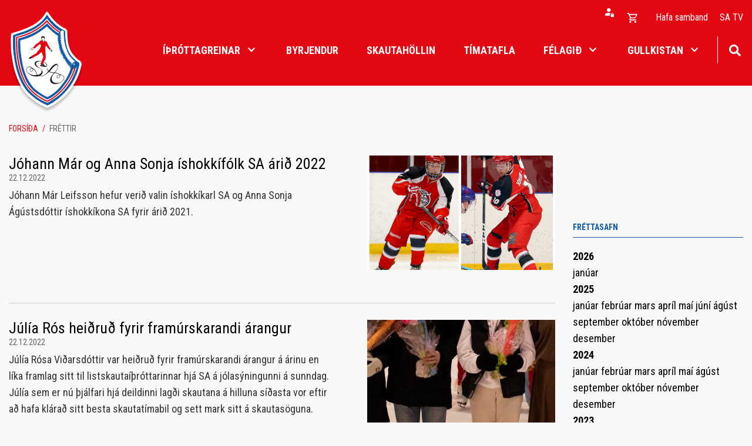

--- FILE ---
content_type: text/html; charset=UTF-8
request_url: https://www.sasport.is/is/moya/news/archive/2022
body_size: 7291
content:
<!DOCTYPE html>
<!--
		Stefna ehf. - Moya Vefumsjónarkerfi
		- - - - - - - - - - - - - - - - - -
		http://www.moya.is
		Moya - útgáfa 1.16.2		- - - - - - - - - - - - - - - - - -
-->
<html xmlns="http://www.w3.org/1999/xhtml" lang="is">
<head>
	<meta http-equiv="X-UA-Compatible" content="IE=edge">
	<meta name="viewport" content="width=device-width, initial-scale=1.0">
		<meta charset="UTF-8">
	<meta name="author" content="Skautafélag Akureyrar" >
	<meta name="generator" content="Moya 1.16.2" >
	<meta name="theme-color" content="#e30613" >
	<meta name="apple-mobile-web-app-title" content="Skautafélag Akureyrar" >
	<meta name="application-name" content="Skautafélag Akureyrar" >
	<meta name="msapplication-config" content="/static/files/logo/favicon/browserconfig.xml" >
		<meta property="og:title" content="Skautaf&eacute;lag Akureyrar">
	<meta property="og:url" content="https://www.sasport.is/is/moya/news/archive/2022">
	<meta property="og:site_name" content="Skautaf&eacute;lag Akureyrar">
	<meta property="og:locale" content="is_IS">
	<meta property="og:type" content="article">

		<title>Skautafélag Akureyrar</title>
	
	<link href="/static/themes/main/theme.css?v=b64a394630" rel="stylesheet" media="all" type="text/css"/>
			<link href="/is/feed" rel="alternate" type="application/rss+xml" title="RSS - Fréttir" >
	<link href="/static/local/ext-footer/css/layout1.min.css?ts=1676363852?v=1768627124" media="screen" rel="stylesheet" type="text/css" >
	<link href="/favicon.ico" rel="icon" type="image/x-icon" >
	<link href="/favicon.ico" rel="shortcut icon" type="image/x-icon" >
	<link href="/static/files/logo/favicon/apple-touch-icon.png" rel="apple-touch-icon" sizes="180x180" >
	<link href="/static/files/logo/favicon/favicon-32x32.png" rel="icon" sizes="32x32" >
	<link href="/static/files/logo/favicon/favicon-16x16.png" rel="icon" sizes="16x16" >
	<link href="/static/files/logo/favicon/site.webmanifest" rel="manifest" >
	<link href="/static/files/logo/favicon/safari-pinned-tab.svg" rel="mask-icon" color="#ffffff" >
	<link href="https://fonts.googleapis.com/css?family=Roboto Condensed:300,400,400,700,700|Roboto Condensed:400" media="all" rel="stylesheet" type="text/css" >
		<style type="text/css" media="screen">
		<!--
		:root {--color-first: #e30613;--color-first-rgb: 227,6,19;--color-first-dark-rgb: 170,5,14;--color-second: #1159a4;--color-second-rgb: 17,89,164;--color-second-dark-rgb: 13,67,123;--color-third: #000000;--color-third-rgb: 0,0,0;--color-third-dark-rgb: 0,0,0;--font-family-body:Roboto Condensed;--font-family-headings:Roboto Condensed;--font-family-heading-weight:400;--font-weight-light:300;--font-weight-normal:400;--font-weight-medium:400;--font-weight-semibold:700;--font-weight-bold:700}
		-->
	</style>
</head>
<body class="news footer-layout1 has-dropdown-menu is" data-static-version="1768627124">

<div id="page">
	<header>
		<a href="#main" id="skipToMain" class="sr-only sr-only-focusable">Fara í efni</a>

		
		<div class="contentWrap">
			<div class="logo">
				<a href="/">
											<img src="/static/files/logo/logo.svg" alt="">
														</a>
			</div>
			<button id="mainmenuToggle" aria-label="Opna/loka valmynd"
					aria-haspopup="true" aria-controls="mainmenu">
				<span class="first"></span>
				<span class="middle"></span>
				<span class="last"></span>
			</button>
			<div id="mainmenu"
				 data-moya-component="ext.mobilemenu"
				 aria-label="Valmynd">
				<ul class="menu mmLevel1 " id="mmm-5"><li class="ele-ithrottagreinar si level1 children"><a href="/"><span>Íþróttagreinar</span>
</a>
<ul class="menu mmLevel2"><li class="ele-byrjendur si level2 children"><a href="/byrjendur"><span>Byrjendur</span>
</a>
<ul class="menu mmLevel3 "><li class="ele-ishokki si level3 first ord-1"><a href="/hokki/byrjendur"><span>&Iacute;shokk&iacute;</span></a></li><li class="ele-listskautar si level3 ord-2"><a href="/listskautar/byrjendur"><span>Listskautar</span></a></li><li class="ele-krulla si level3 ord-3"><a href="/byrjendur/krulla"><span>Krulla</span></a></li><li class="ele-skautahlaup si level3 last ord-4"><a href="/byrjendur/skautahlaup"><span>Skautahlaup</span></a></li></ul></li>

<li class="ele-hokki si level2 children"><a href="/hokki"><span>Hokkí</span>
</a>
<ul class="menu mmLevel3 "><li class="ele-byrjendur si level3 first ord-1"><a href="/hokki/byrjendur"><span>Byrjendur</span></a></li><li class="ele-aefingatimar si level3 ord-2"><a href="/hokki/aefingatimar"><span>&AElig;fingat&iacute;mar</span></a></li><li class="ele-aefingagjold si level3 ord-3"><a href="/hokki/aefingagjold"><span>&AElig;fingagj&ouml;ld</span></a></li><li class="ele-stjorn-hokkideildar si level3 ord-4"><a href="/hokki/stjorn-hokkideildar"><span>Stj&oacute;rn hokk&iacute;deildar</span></a></li><li class="ele-thjalfarar si level3 ord-5"><a href="/hokki/thjalfarar"><span>&THORN;j&aacute;lfarar</span></a></li><li class="ele-foreldrafelag si level3 last ord-6"><a href="/hokki/foreldrafelag"><span>Foreldraf&eacute;lag</span></a></li></ul></li>

<li class="ele-listskautar si level2 children"><a href="/listskautar"><span>Listskautar</span>
</a>
<ul class="menu mmLevel3 "><li class="ele-byrjendur si level3 first ord-1"><a href="/listskautar/byrjendur"><span>Byrjendur</span></a></li><li class="ele-stjorn-og-thjalfarar si level3 ord-2"><a href="/listskautar/stjorn-og-thjalfarar"><span>Stj&oacute;rn listskautadeildar</span></a></li><li class="ele-aefingagjold si level3 ord-3"><a href="/listskautar/aefingagjold"><span>&AElig;fingagj&ouml;ld</span></a></li><li class="ele-thjalfarar si level3 ord-4"><a href="/listskautar/thjalfarar"><span>&THORN;j&aacute;lfarar</span></a></li><li class="ele-skautahlaup si level3 ord-5"><a href="/listskautar/skautahlaup"><span>Skautahlaup</span></a></li><li class="ele-minningarsjodur-evu-bjargar-halldorsdottur si level3 last ord-6"><a href="/listskautar/minningarsjodur-evu-bjargar-halldorsdottur"><span>Minningarsj&oacute;&eth;ur Evu Bjargar Halld&oacute;rsd&oacute;ttur</span></a></li></ul></li>

<li class="ele-krulla si level2 children"><a href="/krulla"><span>Krulla</span>
</a>
<ul class="menu mmLevel3 "><li class="ele-langar-thig-ad-profa-krullu si level3 children first ord-1"><a href="/krulla/langar-thig-ad-profa-krullu"><span>Langar &thorn;ig &iacute; Krullu</span></a><ul class="menu mmLevel4 " id="mmm-98"><li class="ele-langar-thig-ad-profa-ad-aefa-krullu si level4 first last ord-1"><a href="/krulla/langar-thig-ad-profa-krullu/langar-thig-ad-profa-ad-aefa-krullu"><span>Langar &thorn;ig a&eth; pr&oacute;fa a&eth; &aelig;fa Krullu?</span></a></li></ul></li><li class="ele-stjorn-krulludeildar si level3 last ord-2"><a href="/krulla/stjorn-krulludeildar"><span>Stj&oacute;rn krulludeildar</span></a></li></ul></li>
</ul>
</li>
<li class="ele-barnastarf si level1 first ord-1"><a href="/byrjendur"><span>Byrjendur</span></a></li><li class="ele-skautahollin si level1 ord-2"><a href="/is/skautahollin/skautahollin-a-akureyri" target="_blank"><span>Skautah&ouml;llin</span></a></li><li class="ele-timatafla si level1 ord-3"><a href="/is/timatafla"><span>T&iacute;matafla</span></a></li><li class="ele-felagid si level1 children goto ord-4"><a href="/is/felagid"><span>F&eacute;lagi&eth;</span></a><ul class="menu mmLevel2 " id="mmm-45"><li class="ele-handbok-sa-fyrirmyndarfelag si level2 first ord-1"><a href="/static/files/Adalstjorn/handbok_fyrirmyndafelags_uppfaerd_april_2021.pdf" target="_blank"><span>Handb&oacute;k SA - Fyrirmyndarf&eacute;lag</span></a></li><li class="ele-log-sa si level2 ord-2"><a href="/static/files/Adalstjorn/log_skautafelags_akureyrar_2021.pdf" target="_blank"><span>L&ouml;g SA</span></a></li><li class="ele-sidareglur-sa si level2 ord-3"><a href="/static/files/Adalstjorn/sidareglur-skautafelags-akureyrar.pdf" target="_blank"><span>Si&eth;areglur SA</span></a></li><li class="ele-um-felagid si level2 children ord-4"><a href="/is/felagid/um-felagid"><span>Um f&eacute;lagi&eth;</span></a><ul class="menu mmLevel3 " id="mmm-81"><li class="ele-a-skautum-1941 si level3 first last ord-1"><a href="/is/felagid/um-felagid/a-skautum-1941"><span>&Aacute; skautum 1941</span></a></li></ul></li><li class="ele-adalstjorn-skautafelags-akureyrar si level2 ord-5"><a href="/is/felagid/adalstjorn-skautafelags-akureyrar"><span>A&eth;alstj&oacute;rn Skautaf&eacute;lags Akureyrar</span></a></li><li class="ele-leiga-a-sal si level2 ord-6"><a href="/is/felagid/leiga-a-sal"><span>Leiga &aacute; sal</span></a></li><li class="ele-ithrottafolk-sa si level2 ord-7"><a href="/is/felagid/ithrottafolk-sa"><span>&Iacute;&thorn;r&oacute;ttaf&oacute;lk SA</span></a></li><li class="ele-personuvernd-og-myndbirting si level2 last ord-8"><a href="/is/felagid/personuvernd-og-myndbirting"><span>Pers&oacute;nuvernd og myndbirting</span></a></li></ul></li><li class="ele-hafa-samband qn si level1 ord-5"><a href="/is/hafa-samband"><span>Hafa samband</span></a></li><li class="ele-gullmolar si level1 children last ord-6"><a href="/is/gullmolar"><span>Gullkistan</span></a><ul class="menu mmLevel2 " id="mmm-88"><li class="ele-a-skautum-1941 si level2 first ord-1"><a href="/is/gullmolar/a-skautum-1941"><span>&Aacute; skautum 1941</span></a></li><li class="ele-allar-myndir si level2 ord-2"><a href="/is/gullmolar/allar-myndir"><span>Allar myndir</span></a></li><li class="ele-deildarleikur-sr-sa-arid-1998 si level2 ord-3"><a href="/is/gullmolar/deildarleikur-sr-sa-arid-1998"><span>Deildarleikur SR - SA &aacute;ri&eth; 1998</span></a></li><li class="ele-vigsla-felagsadstodunnar si level2 last ord-4"><a href="https://www.sasport.is/is/moya/gallery/index/index/_/vigsla-felagsadstodunnar-februar-2024"><span>V&iacute;gsla f&eacute;lagsa&eth;st&ouml;&eth;unnar</span></a></li></ul></li></ul>				<div id="searchBox" role="search" class="toggle width">
					<a href="#" id="searchToggle" aria-label="Opna leit">
						<i class="fas fa-search" aria-hidden="true"></i>
					</a>
					<form id="searchForm" name="searchForm" method="get" action="/is/leit">
<div id="elm_q" class="elm_text elm">
<span class="lmnt"><input type="text" name="q" id="q" value="" placeholder="Leita" class="text searchQ"></span></div>
<div id="elm_submit" class="elm_submit elm">
<input type="submit" id="searchSubmit" value="Leita"></div></form>				</div>
			</div>
            <div id="qn">
				<div id="storeQn" class="box"><div class="boxText">
            		<div class="qnButtons">
			<button data-moya-component="store.login-btn" data-dialog="#storeLoginDropdown" class="openLogin btn-storeQn"></button>
												</div>
	        		<div id="storeLoginDropdown">
			<form action="/is/moya/store/mypage/login?r=/is/moya/news/archive/2022" method="post" class="storeQnLoginForm">
				<label for="storeQnLoginEmail" class="sr-only">Netfang</label>
				<input type="text" name="email" id="storeQnLoginEmail" placeholder="Netfang" autocomplete="username">
				<label for="storeQnLoginPass" class="sr-only">Lykilorð</label>
				<input type="password" name="password" id="storeQnLoginPass" placeholder="Lykilorð" autocomplete="current-password">
				<button class="btn-storeQn btn btn-primary" type="submit">Innskráning</button>
			</form>
			<div class="dropdownLinks">
				<a class="storeRecover"  href="/is/moya/store/mypage/recover"><span>Endurheimta lykilorð</span></a>
				<a class="storeRegisterMobile"  href="/is/moya/store/mypage/register">Nýskráning</a>
			</div>
		</div>
	    </div>
</div>
                <div id="storeBagToggler">
					    <button class="storeShoppingBagToggler"
            data-moya-component="store.shopping-bag"
            data-dialog="#storeShoppingBag"
            data-dialog-close="#storeShoppingBag .close"
            data-toggler=".storeShoppingBagToggler"
            data-item-selector=".storeShoppingBagItem">
        		<span class="icon" aria-hidden="true">
		</span>
	        <span class="label">Opna körfu</span>
        <span class="count">
            <span class="value empty">
                0
            </span>
        </span>
    </button>
                </div>
				<div id="storeShoppingBag" class="box"><div class="boxText">        		<div class="header">
					<h2>Karfan þín</h2>
							<button class="close">
									<span class="label">Loka körfu</span>
													<span class="icon" aria-hidden="true">
						<img src="/static/local/store/icons/v3/cart-close.svg" />

					</span>
							</button>
			</div>

    <div class="content">
                    <div class="emptyNotice">
	<p>Karfan er tóm.</p>
</div>

            </div>

</div>
</div>
				<ul class="menu mmLevel1 " id="qn-5"><li class="ele-hafa-samband qn si level1 first ord-1"><a href="/is/hafa-samband"><span>Hafa samband</span></a></li><li class="ele-sa-tv qn si level1 last ord-2"><a href="https://www.youtube.com/@hokkimyndbrot/streams"><span>SA TV</span></a></li></ul>            </div>
		</div>
	</header>

	
	<div id="contentContainer">
		<div class="contentWrap">
							<nav id="breadcrumbsWrap" aria-label="Brauðmolar">
					
<div id="breadcrumbs" class="box">
	
        <div class="boxText">
		<a href="/is" class="first">Forsíða</a><span class="sep"> / </span><a href="/is/moya/news" class="last">Fréttir</a>
	</div>
</div>				</nav>
			
			<div class="row">
				<div id="main" role="main">

																																
<div id="news" class="box">
	
        <div class="boxText">
		<div class="entries all">
	<div class="entry">
		<div class="entryImage">
		<a href="/is/moya/news/johann-mar-og-anna-sonja-ishokkifolk-sa-arid-2022"><img alt="Anna Sonja og Jóhann Már íshokkfólk SA 2022" src="https://static.stefna.is/moya/images/1.png" class="responsive" data-src="/static/news/xs/pink-pastel-cute-photo-collage.png" data-xs="/static/news/xs/pink-pastel-cute-photo-collage.png" />
</a>
        <br class="clear" />
	</div>
		<h2 class="entryTitle">
		<a href="/is/moya/news/johann-mar-og-anna-sonja-ishokkifolk-sa-arid-2022">Jóhann Már og Anna Sonja íshokkífólk SA árið 2022</a>
	</h2>
		<div class="entryInfo">
			<span class="date">
					22.12.2022			</span>
	</div>
	<div class="entryContent">Jóhann Már Leifsson hefur verið valin íshokkíkarl SA og Anna Sonja Ágústsdóttir íshokkíkona SA fyrir árið 2021. </div>
</div>
	<div class="entry">
		<div class="entryImage">
		<a href="/is/moya/news/julia-ros-heidrud-fyrir-framurskarandi-arangur"><img alt="Júlía Rós og Sergey yfirþjálfari" src="https://static.stefna.is/moya/images/1.png" class="responsive" data-src="/static/news/xs/lsajol22-1.jpg" data-xs="/static/news/xs/lsajol22-1.jpg" />
</a>
        <br class="clear" />
	</div>
		<h2 class="entryTitle">
		<a href="/is/moya/news/julia-ros-heidrud-fyrir-framurskarandi-arangur">Júlía Rós heiðruð fyrir framúrskarandi árangur</a>
	</h2>
		<div class="entryInfo">
			<span class="date">
					22.12.2022			</span>
	</div>
	<div class="entryContent">Júlía Rósa Viðarsdóttir var heiðruð fyrir framúrskarandi árangur á árinu en líka framlag sitt til listskautaíþróttarinnar hjá SA á jólasýningunni á sunndag. Júlía sem er nú þjálfari hjá deildinni lagði skautana á hilluna síðasta vor eftir að hafa klárað sitt besta skautatímabil og sett mark sitt á skautasöguna.</div>
</div>
	<div class="entry">
		<div class="entryImage">
		<a href="/is/moya/news/aldis-kara-skautakona-arsins-hja-listskautadeild"><img alt="Aldís Kara skautakona listskautadeildar 2022" src="https://static.stefna.is/moya/images/1.png" class="responsive" data-src="/static/news/xs/lsajol22-2.jpg" data-xs="/static/news/xs/lsajol22-2.jpg" />
</a>
        <br class="clear" />
	</div>
		<h2 class="entryTitle">
		<a href="/is/moya/news/aldis-kara-skautakona-arsins-hja-listskautadeild">Aldís Kara skautakona ársins hjá listskautadeild</a>
	</h2>
		<div class="entryInfo">
			<span class="date">
					22.12.2022			</span>
	</div>
	<div class="entryContent">Listskautadeild Skautafélags Akureyrar hefur valið Aldísi Köru Bergsdóttur sem skautakonu ársins 2022. Aldís Kara var heiðruð á sunnudag á jólasýningu listskautadeildar SA en hún var einnig valin skautakona ársins hjá Skautasambandi Íslands.</div>
</div>
	<div class="entry">
		<h2 class="entryTitle">
		<a href="/is/moya/news/gimilimotid-aramotamotid-og-islandsmot">Gimilimótið, Áramótamótið og Íslandsmót</a>
	</h2>
		<div class="entryInfo">
			<span class="date">
					21.12.2022			</span>
	</div>
	<div class="entryContent">Allt að gerast</div>
</div>
	<div class="entry">
		<div class="entryImage">
		<a href="/is/moya/news/skautafelag-akureyrar-er-almannaheillafelag"><img alt="Skautafélag Akureyrar er almannaheillafélag" src="https://static.stefna.is/moya/images/1.png" class="responsive" data-src="/static/news/xs/1671536191_sa-logo.jpg" data-xs="/static/news/xs/1671536191_sa-logo.jpg" />
</a>
        <br class="clear" />
	</div>
		<h2 class="entryTitle">
		<a href="/is/moya/news/skautafelag-akureyrar-er-almannaheillafelag">Skautafélag Akureyrar er almannaheillafélag</a>
	</h2>
		<div class="entryInfo">
			<span class="date">
					20.12.2022			</span>
	</div>
	<div class="entryContent">Skautafélag Akureyrar er almannaheillafélag og er í almannaheillaskrá ársins 2022. Gjafir til félagsins geta því veitt skattaafslátt. Fyrir einstaklinga gildir skattafslátturinn fyrir gjafir frá kr. 10.000 og uppí kr. 350.000. Fyrirtæki geta veitt gjafir fyrir allt að 1,5% af rekstrartekjum ársins.  

Styrktarreikningur félagsins er 133-15-2908  Kennitala: 590269-2989</div>
</div>
	<div class="entry">
		<h2 class="entryTitle">
		<a href="/is/moya/news/gimlimotid-2025">Gimlimótið 2022</a>
	</h2>
		<div class="entryInfo">
			<span class="date">
					19.12.2022			</span>
	</div>
	<div class="entryContent">Gimli mótinu líkur í kvöld.</div>
</div>
	<div class="entry">
		<div class="entryImage">
		<a href="/is/moya/news/aldis-kara-bergsdottir-skautakona-arsins-2022-a-islandi-2"><img alt="Aldís Kara Bergsdóttir skautakona ársins 2022 á Íslandi" src="https://static.stefna.is/moya/images/1.png" class="responsive" data-src="/static/news/xs/img_3418.png" data-xs="/static/news/xs/img_3418.png" />
</a>
        <br class="clear" />
	</div>
		<h2 class="entryTitle">
		<a href="/is/moya/news/aldis-kara-bergsdottir-skautakona-arsins-2022-a-islandi-2">Aldís Kara Bergsdóttir skautakona ársins 2022 á Íslandi</a>
	</h2>
		<div class="entryInfo">
			<span class="date">
					14.12.2022			</span>
	</div>
	<div class="entryContent">Skautasamband Íslanda hefur valið Aldísi Köru Bergsdóttur sem skautakonu ársins 2022. Er þetta í fjórða sinn sem hún hlýtur tilnefningu til skautakonu ársins.</div>
</div>
	<div class="entry">
		<div class="entryImage">
		<a href="/is/moya/news/jolasyning-listhlaupadeildar-sa-1"><img alt="Jólasýning 2022" src="https://static.stefna.is/moya/images/1.png" class="responsive" data-src="/static/news/xs/auglysing.jpg" data-xs="/static/news/xs/auglysing.jpg" />
</a>
        <br class="clear" />
	</div>
		<h2 class="entryTitle">
		<a href="/is/moya/news/jolasyning-listhlaupadeildar-sa-1">Jólasýning Listhlaupadeildar SA</a>
	</h2>
		<div class="entryInfo">
			<span class="date">
					13.12.2022			</span>
	</div>
	<div class="entryContent">Listhlaupadeild Skautafélgs Akureyrar stendur fyrir hinni árlegu Jólasýningu sunnudaginn 18.des nk. kl: 17:30. Miðasala verður á staðnum. </div>
</div>
	<div class="entry">
		<div class="entryImage">
		<a href="/is/moya/news/6-stiga-helgi-i-tvihofdahelgi"><img alt="6 stiga helgi í tvíhöfðahelgi" src="https://static.stefna.is/moya/images/1.png" class="responsive" data-src="/static/news/xs/urslit-kvenna-4-.png" data-xs="/static/news/xs/urslit-kvenna-4-.png" />
</a>
        <br class="clear" />
	</div>
		<h2 class="entryTitle">
		<a href="/is/moya/news/6-stiga-helgi-i-tvihofdahelgi">6 stiga helgi í tvíhöfðahelgi</a>
	</h2>
		<div class="entryInfo">
			<span class="date">
					12.12.2022			</span>
	</div>
	<div class="entryContent">SA vann Fjölni í seinni leik tvíhöfða helgarinnar í Hertz-deild kvenna 4-1 en liðið vann 1-0 sigur í fyrri leik liðanna á laugardag. SA átti 24 skot á mark gegn 33 skotum Fjölnis en Shawlee Gaudreault var með 97% markvörslu í leiknum. SA stúlkur eru ósigraðar á tímabilinu og eru með 12 stig eftir 4 leiki en Fjölnir er í efsta sæti Hertz-deildarinnar með 18 stig og 9 leiki spilaða.</div>
</div>
	<div class="entry">
		<div class="entryImage">
		<a href="/is/moya/news/sa-vikingar-a-toppnum-inn-i-jolafri"><img alt="SA Víkingar á toppnum inn í jólafrí" src="https://static.stefna.is/moya/images/1.png" class="responsive" data-src="/static/news/xs/_urslit-karla-2.png" data-xs="/static/news/xs/_urslit-karla-2.png" />
</a>
        <br class="clear" />
	</div>
		<h2 class="entryTitle">
		<a href="/is/moya/news/sa-vikingar-a-toppnum-inn-i-jolafri">SA Víkingar á toppnum inn í jólafrí</a>
	</h2>
		<div class="entryInfo">
			<span class="date">
					12.12.2022			</span>
	</div>
	<div class="entryContent">SA Víkingar kláruðu árið með stæl og unnu sannfærandi 10-4 sigur á Fjölni í síðasta leik fyrir jólafrí. SA Víkingar áttu 44 markskot í leiknum gegn 19 skotum Fjölnis. SA Víkingar hafa unnið 9 leiki af 10 á tímabilinu og eru efstir í Hertz-deild karla með 27 stig.</div>
</div>
</div>
		<div class="paginationControl">
		<div class="pagerContent">
							<span class="disabled stepper previous"> <i class="fa fa-angle-left"></i> </span>
															<span class="pagerNumber disabled">1</span>
																					<a class="pagerNumber" href="/is/moya/news/archive/2022?page=2">
											<span>2</span>
					</a>
																					<a class="pagerNumber" href="/is/moya/news/archive/2022?page=3">
											<span>3</span>
					</a>
																					<a class="pagerNumber" href="/is/moya/news/archive/2022?page=4">
											<span>4</span>
					</a>
																					<a class="pagerNumber" href="/is/moya/news/archive/2022?page=5">
											<span>5</span>
					</a>
																					<a class="pagerNumber" href="/is/moya/news/archive/2022?page=6">
											<span>6</span>
					</a>
																					<a class="pagerNumber" href="/is/moya/news/archive/2022?page=7">
											<span>7</span>
					</a>
																					<a class="pagerNumber" href="/is/moya/news/archive/2022?page=8">
											<span>8</span>
					</a>
																					<a class="pagerNumber" href="/is/moya/news/archive/2022?page=9">
											<span>9</span>
					</a>
														<a class="stepper next" href="/is/moya/news/archive/2022?page=2" title="Næsta" aria-label="Næsta"> <i class="fa fa-angle-right"></i> </a>
					</div>
	</div>

	</div>
</div>											
					
				</div>

									<div id="sidebar" role="complementary">
						<div class="box box_newsarchive">
	<div class="boxTitle">
		<h2>Fréttasafn</h2>
	</div>
	<div class="boxText">
		<dl><dt><a href="/is/moya/news/archive/2026">2026</a></dt><dd><a href="/is/moya/news/archive/2026/1">janúar </a></dd><dt><a href="/is/moya/news/archive/2025">2025</a></dt><dd><a href="/is/moya/news/archive/2025/1">janúar </a><a href="/is/moya/news/archive/2025/2">febrúar </a><a href="/is/moya/news/archive/2025/3">mars </a><a href="/is/moya/news/archive/2025/4">apríl </a><a href="/is/moya/news/archive/2025/5">maí </a><a href="/is/moya/news/archive/2025/6">júní </a><a href="/is/moya/news/archive/2025/8">ágúst </a><a href="/is/moya/news/archive/2025/9">september </a><a href="/is/moya/news/archive/2025/10">október </a><a href="/is/moya/news/archive/2025/11">nóvember </a><a href="/is/moya/news/archive/2025/12">desember </a></dd><dt><a href="/is/moya/news/archive/2024">2024</a></dt><dd><a href="/is/moya/news/archive/2024/1">janúar </a><a href="/is/moya/news/archive/2024/2">febrúar </a><a href="/is/moya/news/archive/2024/3">mars </a><a href="/is/moya/news/archive/2024/4">apríl </a><a href="/is/moya/news/archive/2024/5">maí </a><a href="/is/moya/news/archive/2024/8">ágúst </a><a href="/is/moya/news/archive/2024/9">september </a><a href="/is/moya/news/archive/2024/10">október </a><a href="/is/moya/news/archive/2024/11">nóvember </a><a href="/is/moya/news/archive/2024/12">desember </a></dd><dt><a href="/is/moya/news/archive/2023">2023</a></dt><dd><a href="/is/moya/news/archive/2023/1">janúar </a><a href="/is/moya/news/archive/2023/3">mars </a><a href="/is/moya/news/archive/2023/4">apríl </a><a href="/is/moya/news/archive/2023/5">maí </a><a href="/is/moya/news/archive/2023/6">júní </a><a href="/is/moya/news/archive/2023/7">júlí </a><a href="/is/moya/news/archive/2023/8">ágúst </a><a href="/is/moya/news/archive/2023/9">september </a><a href="/is/moya/news/archive/2023/10">október </a><a href="/is/moya/news/archive/2023/11">nóvember </a><a href="/is/moya/news/archive/2023/12">desember </a></dd><dt><a href="/is/moya/news/archive/2022">2022</a></dt><dd><a href="/is/moya/news/archive/2022/1">janúar </a><a href="/is/moya/news/archive/2022/2">febrúar </a><a href="/is/moya/news/archive/2022/3">mars </a><a href="/is/moya/news/archive/2022/4">apríl </a><a href="/is/moya/news/archive/2022/5">maí </a><a href="/is/moya/news/archive/2022/8">ágúst </a><a href="/is/moya/news/archive/2022/9">september </a><a href="/is/moya/news/archive/2022/11">nóvember </a><a href="/is/moya/news/archive/2022/12">desember </a></dd><dt><a href="/is/moya/news/archive/2021">2021</a></dt><dd><a href="/is/moya/news/archive/2021/1">janúar </a><a href="/is/moya/news/archive/2021/2">febrúar </a><a href="/is/moya/news/archive/2021/3">mars </a><a href="/is/moya/news/archive/2021/4">apríl </a><a href="/is/moya/news/archive/2021/5">maí </a><a href="/is/moya/news/archive/2021/8">ágúst </a><a href="/is/moya/news/archive/2021/9">september </a><a href="/is/moya/news/archive/2021/12">desember </a></dd><dt><a href="/is/moya/news/archive/2020">2020</a></dt><dd><a href="/is/moya/news/archive/2020/1">janúar </a><a href="/is/moya/news/archive/2020/2">febrúar </a><a href="/is/moya/news/archive/2020/3">mars </a><a href="/is/moya/news/archive/2020/5">maí </a><a href="/is/moya/news/archive/2020/6">júní </a><a href="/is/moya/news/archive/2020/8">ágúst </a><a href="/is/moya/news/archive/2020/10">október </a><a href="/is/moya/news/archive/2020/11">nóvember </a></dd><dt><a href="/is/moya/news/archive/2019">2019</a></dt><dd><a href="/is/moya/news/archive/2019/1">janúar </a><a href="/is/moya/news/archive/2019/2">febrúar </a><a href="/is/moya/news/archive/2019/3">mars </a><a href="/is/moya/news/archive/2019/4">apríl </a><a href="/is/moya/news/archive/2019/5">maí </a><a href="/is/moya/news/archive/2019/6">júní </a><a href="/is/moya/news/archive/2019/8">ágúst </a><a href="/is/moya/news/archive/2019/9">september </a><a href="/is/moya/news/archive/2019/10">október </a><a href="/is/moya/news/archive/2019/12">desember </a></dd><dt><a href="/is/moya/news/archive/2018">2018</a></dt><dd><a href="/is/moya/news/archive/2018/1">janúar </a><a href="/is/moya/news/archive/2018/2">febrúar </a><a href="/is/moya/news/archive/2018/3">mars </a><a href="/is/moya/news/archive/2018/4">apríl </a><a href="/is/moya/news/archive/2018/5">maí </a><a href="/is/moya/news/archive/2018/7">júlí </a><a href="/is/moya/news/archive/2018/8">ágúst </a><a href="/is/moya/news/archive/2018/9">september </a><a href="/is/moya/news/archive/2018/10">október </a><a href="/is/moya/news/archive/2018/11">nóvember </a><a href="/is/moya/news/archive/2018/12">desember </a></dd><dt><a href="/is/moya/news/archive/2017">2017</a></dt><dd><a href="/is/moya/news/archive/2017/1">janúar </a><a href="/is/moya/news/archive/2017/2">febrúar </a><a href="/is/moya/news/archive/2017/3">mars </a><a href="/is/moya/news/archive/2017/4">apríl </a><a href="/is/moya/news/archive/2017/5">maí </a><a href="/is/moya/news/archive/2017/8">ágúst </a><a href="/is/moya/news/archive/2017/9">september </a><a href="/is/moya/news/archive/2017/10">október </a><a href="/is/moya/news/archive/2017/11">nóvember </a><a href="/is/moya/news/archive/2017/12">desember </a></dd><dt><a href="/is/moya/news/archive/2016">2016</a></dt><dd><a href="/is/moya/news/archive/2016/1">janúar </a><a href="/is/moya/news/archive/2016/2">febrúar </a><a href="/is/moya/news/archive/2016/3">mars </a><a href="/is/moya/news/archive/2016/5">maí </a><a href="/is/moya/news/archive/2016/8">ágúst </a><a href="/is/moya/news/archive/2016/9">september </a><a href="/is/moya/news/archive/2016/10">október </a><a href="/is/moya/news/archive/2016/12">desember </a></dd><dt><a href="/is/moya/news/archive/2015">2015</a></dt><dd><a href="/is/moya/news/archive/2015/1">janúar </a><a href="/is/moya/news/archive/2015/3">mars </a><a href="/is/moya/news/archive/2015/4">apríl </a><a href="/is/moya/news/archive/2015/5">maí </a><a href="/is/moya/news/archive/2015/7">júlí </a><a href="/is/moya/news/archive/2015/8">ágúst </a><a href="/is/moya/news/archive/2015/10">október </a><a href="/is/moya/news/archive/2015/12">desember </a></dd><dt><a href="/is/moya/news/archive/2014">2014</a></dt><dd><a href="/is/moya/news/archive/2014/1">janúar </a><a href="/is/moya/news/archive/2014/2">febrúar </a><a href="/is/moya/news/archive/2014/3">mars </a><a href="/is/moya/news/archive/2014/4">apríl </a><a href="/is/moya/news/archive/2014/5">maí </a><a href="/is/moya/news/archive/2014/8">ágúst </a><a href="/is/moya/news/archive/2014/9">september </a><a href="/is/moya/news/archive/2014/10">október </a><a href="/is/moya/news/archive/2014/11">nóvember </a><a href="/is/moya/news/archive/2014/12">desember </a></dd><dt><a href="/is/moya/news/archive/2013">2013</a></dt><dd><a href="/is/moya/news/archive/2013/1">janúar </a><a href="/is/moya/news/archive/2013/2">febrúar </a><a href="/is/moya/news/archive/2013/3">mars </a><a href="/is/moya/news/archive/2013/4">apríl </a><a href="/is/moya/news/archive/2013/5">maí </a><a href="/is/moya/news/archive/2013/6">júní </a><a href="/is/moya/news/archive/2013/8">ágúst </a><a href="/is/moya/news/archive/2013/9">september </a><a href="/is/moya/news/archive/2013/10">október </a><a href="/is/moya/news/archive/2013/11">nóvember </a><a href="/is/moya/news/archive/2013/12">desember </a></dd><dt><a href="/is/moya/news/archive/2012">2012</a></dt><dd><a href="/is/moya/news/archive/2012/1">janúar </a><a href="/is/moya/news/archive/2012/2">febrúar </a><a href="/is/moya/news/archive/2012/3">mars </a><a href="/is/moya/news/archive/2012/4">apríl </a><a href="/is/moya/news/archive/2012/5">maí </a><a href="/is/moya/news/archive/2012/9">september </a><a href="/is/moya/news/archive/2012/10">október </a><a href="/is/moya/news/archive/2012/11">nóvember </a><a href="/is/moya/news/archive/2012/12">desember </a></dd><dt><a href="/is/moya/news/archive/2011">2011</a></dt><dd><a href="/is/moya/news/archive/2011/1">janúar </a><a href="/is/moya/news/archive/2011/2">febrúar </a><a href="/is/moya/news/archive/2011/3">mars </a><a href="/is/moya/news/archive/2011/4">apríl </a><a href="/is/moya/news/archive/2011/5">maí </a><a href="/is/moya/news/archive/2011/10">október </a><a href="/is/moya/news/archive/2011/11">nóvember </a><a href="/is/moya/news/archive/2011/12">desember </a></dd><dt><a href="/is/moya/news/archive/2010">2010</a></dt><dd><a href="/is/moya/news/archive/2010/1">janúar </a><a href="/is/moya/news/archive/2010/2">febrúar </a><a href="/is/moya/news/archive/2010/5">maí </a><a href="/is/moya/news/archive/2010/8">ágúst </a><a href="/is/moya/news/archive/2010/9">september </a><a href="/is/moya/news/archive/2010/12">desember </a></dd><dt><a href="/is/moya/news/archive/2009">2009</a></dt><dd><a href="/is/moya/news/archive/2009/2">febrúar </a><a href="/is/moya/news/archive/2009/5">maí </a><a href="/is/moya/news/archive/2009/6">júní </a><a href="/is/moya/news/archive/2009/9">september </a><a href="/is/moya/news/archive/2009/11">nóvember </a></dd><dt><a href="/is/moya/news/archive/2008">2008</a></dt><dd><a href="/is/moya/news/archive/2008/5">maí </a><a href="/is/moya/news/archive/2008/7">júlí </a><a href="/is/moya/news/archive/2008/9">september </a></dd><dt><a href="/is/moya/news/archive/2007">2007</a></dt><dd><a href="/is/moya/news/archive/2007/1">janúar </a><a href="/is/moya/news/archive/2007/3">mars </a><a href="/is/moya/news/archive/2007/5">maí </a><a href="/is/moya/news/archive/2007/7">júlí </a></dd><dt><a href="/is/moya/news/archive/2006">2006</a></dt><dd><a href="/is/moya/news/archive/2006/1">janúar </a><a href="/is/moya/news/archive/2006/3">mars </a><a href="/is/moya/news/archive/2006/4">apríl </a><a href="/is/moya/news/archive/2006/5">maí </a><a href="/is/moya/news/archive/2006/8">ágúst </a><a href="/is/moya/news/archive/2006/9">september </a><a href="/is/moya/news/archive/2006/10">október </a><a href="/is/moya/news/archive/2006/11">nóvember </a></dd><dt><a href="/is/moya/news/archive/2005">2005</a></dt><dd><a href="/is/moya/news/archive/2005/1">janúar </a><a href="/is/moya/news/archive/2005/2">febrúar </a><a href="/is/moya/news/archive/2005/4">apríl </a><a href="/is/moya/news/archive/2005/5">maí </a><a href="/is/moya/news/archive/2005/10">október </a><a href="/is/moya/news/archive/2005/11">nóvember </a><a href="/is/moya/news/archive/2005/12">desember </a></dd><dt><a href="/is/moya/news/archive/2004">2004</a></dt><dd><a href="/is/moya/news/archive/2004/11">nóvember </a><a href="/is/moya/news/archive/2004/12">desember </a></dd></dl>	</div>
</div>
					</div>
							</div>
		</div>
	</div>

</div>
<footer>
	<div class="contentWrap">
		<div id="box_footer_30" class="box box_footer box_ord_1 first"><div class="boxText"><div class="moya__footer layout1">	<div class="boxTitle">Skautafélag Akureyrar</div>
<ul class="menu">
			<li>Skautahöllin á Akureyri, Naustavegi 1</li>
				<li>600 Akureyri</li>
				<li><a href="tel:4612440">s. 461 2440</a></li>
					<li><a href="mailto:skautahollin@sasport.is">skautahollin@sasport.is</a></li>
	</ul>

    <p class="socialWrap">
                    <a class="social" href="https://www.facebook.com/profile.php?id=100057169012065" target="_blank" aria-label="Facebook"></a>
                    <a class="social" href="https://www.instagram.com/skautahollinak/" target="_blank" aria-label="Instagram"></a>
            </p>
</div>
</div>
</div>
	</div>
</footer>

<script src="//ajax.googleapis.com/ajax/libs/jquery/1.11.1/jquery.min.js"></script>
<script src="//ajax.googleapis.com/ajax/libs/jqueryui/1.11.2/jquery-ui.min.js"></script>
	<script type="text/javascript" src="/_moya/javascripts/dist/bundle.min.js?v=1768627124"></script>
	<script type="text/javascript" src="/static/local/store/dist/store.front.min.js?v=1670498836"></script>
	<script type="text/javascript" src="/_moya/js/jquery/gritter/js/jquery.gritter.min.js?v=1768627124"></script><script>window.MSInputMethodContext && document.documentMode && document.write('<script src="https://unpkg.com/ie11-custom-properties"><\x2fscript>');</script>
<script src="/static/themes/main/js/moya.min.js?v=809a10bd7d"></script>
<script src="/static/themes/main/js/site.min.js?v=12640d878e"></script>

<script type="text/javascript">
<!--//--><![CDATA[//><!--
moya.division = 'is';
moya.lang = 'is';
moya.fancybox.init();
$(function() { $("a.fancybox").fancybox({ helpers:{ title:{ type:"inside" },media:true },openEffect:"elastic",closeEffect:"elastic" }); });
$(function() { $("a.slideshow").fancybox({ helpers:{ title:{ type:"inside" },buttons:true,media:true },openEffect:"elastic",closeEffect:"elastic",playSpeed:4000,prevEffect:"none",nextEffect:"none",closeBtn:false }); });
$(function() { $("img.responsive").responsiveImg(); });

//--><!]]>
</script>

</body>
</html>
